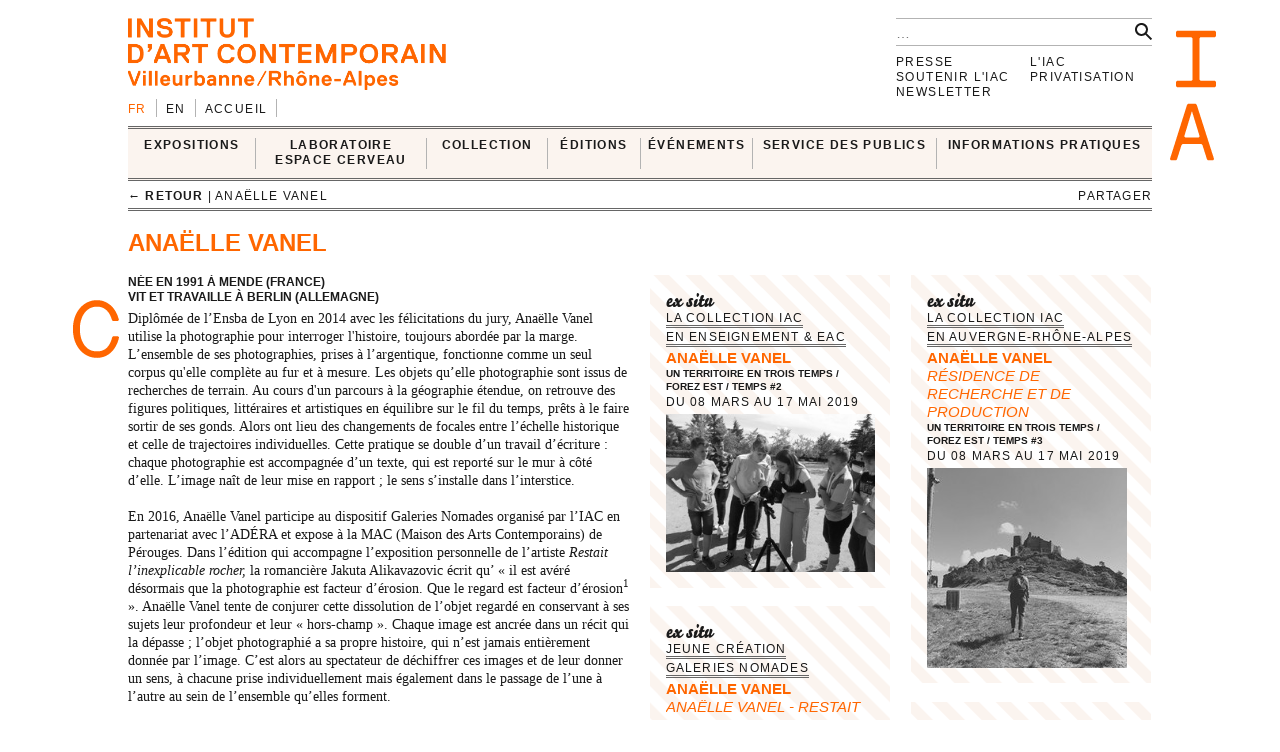

--- FILE ---
content_type: text/html; charset=UTF-8
request_url: https://i-ac.eu/fr/artistes/1547_anaelle-vanel
body_size: 9303
content:
<!DOCTYPE html><!--[if lt IE 7]> <html class="no-js ie6 oldie" lang="fr"> <![endif]-->
<!--[if IE 7]>    <html class="no-js ie7 oldie" lang="fr"> <![endif]-->
<!--[if IE 8]>    <html class="no-js ie8 oldie" lang="fr"> <![endif]-->
<!--[if gt IE 8]><!--><html class="no-js" lang="fr"> <!--<![endif]-->
<head>

	<meta charset="utf-8">
	<meta http-equiv="X-UA-Compatible" content="IE=edge,chrome=1">
		<title>Anaëlle Vanel &#x2190; Artistes &#x2190; IAC — Institut d’art contemporain — Villeurbanne/Rhône-Alpes</title>
	<meta name="description" content="IAC — Institut d’art contemporain — Villeurbanne/Rhône-Alpes">
	<meta name="keywords" content="IAC, institut, art, contemporain, contemporary, villeurbanne, lyon, frac, nouveau, musee, collection, artiste, oeuvre">
	<meta name="author" content="IAC — Institut d’art contemporain — Villeurbanne/Rhône-Alpes">
	<link type="text/plain" rel="author" href="https://plus.google.com/104676271770804155670" />
	<link type="text/plain" rel="publisher" href="https://plus.google.com/104676271770804155670" />
	<!--
	                                      ______                _                 
	                                      | ___ \              | |                
	__   ____ _  ___ _   _ _   _ _ __ ___ | |_/ /__ _ _ __   __| | ___  _ __ ___  
	\ \ / / _` |/ __| | | | | | | '_ ` _ \|    // _` | '_ \ / _` |/ _ \| '_ ` _ \ 
	 \ V / (_| | (__| |_| | |_| | | | | | | |\ \ (_| | | | | (_| | (_) | | | | | |
	  \_/ \__,_|\___|\__,_|\__,_|_| |_| |_\_| \_\__,_|_| |_|\__,_|\___/|_| |_| |_|
	WEB DESIGN FOCUSED ON ART AND CULTURAL PROJECTS | WWW[dot]VACUUMRANDOM[dot]COM
	-->
	<meta name="google-site-verification" content="C17mInEhChtQRMHZCk6OOTXkMhkpQPw9bdDh5nmKr88" />
	<meta name="google-site-verification" content="YL2wxc9TBnJ-bhNcUUPE4zhu32cjUFPVJjF3gYHJHn4" />
	<meta name="viewport" content="width=device-width">
	<link rel="stylesheet" href="/css/style.20130529.css">
	<!-- LB edit : css et js pour accordeon 
	<link rel="stylesheet" href="/css/accordion.css">
	 LB edit : css et js pour accordeon -->
		<link rel="stylesheet" href="/css/color.php?hex=ff6600&pastel=FBF4EF">

	<!-- Google Tag Manager -->
	<script>(function(w,d,s,l,i){w[l]=w[l]||[];w[l].push({'gtm.start':
	new Date().getTime(),event:'gtm.js'});var f=d.getElementsByTagName(s)[0],
	j=d.createElement(s),dl=l!='dataLayer'?'&l='+l:'';j.async=true;j.src=
	'https://www.googletagmanager.com/gtm.js?id='+i+dl;f.parentNode.insertBefore(j,f);
	})(window,document,'script','dataLayer','GTM-K6J5G9Q');</script>
	<!-- End Google Tag Manager -->
	<script src="/js/libs/modernizr.2.6.2.custom.js"></script>

</head>
<body>
<!-- Google Tag Manager (noscript) -->
<noscript>
	<iframe src="https://www.googletagmanager.com/ns.html?id=GTM-K6J5G9Q" height="0" width="0" style="display:none;visibility:hidden"></iframe>
</noscript>
<!-- End Google Tag Manager (noscript) -->	
	<div id="main_wrapper">
	
				
<header>
	<div id="header-part1">
			<form action="/fr/recherche" id="global-search" method="post" accept-charset="utf-8"><div style="display:none;"><input type="hidden" name="_method" value="POST"/></div>			<input type="hidden" name="data[Search][artist_id]" id="SearchArtistId"/>			<input name="data[Search][q]" class="search" placeholder="…" type="text" id="SearchQ"/>			<input  class="btn" type="submit" value=""/>			</form>
		<div id="logo">
			<a href="/fr"><img src="/img/thumbs_cache/IAC_logo_ff6600.png" alt="Institut d’art contemporain — Villeurbanne/Rhône-Alpes" class="ltn" /></a>
		</div>
		<nav id="switch_lang">
			<ul class="ltn">
				<li class='active'><span>fr</span></li><li><a href="/en/artists/1547_anaelle-vanel" title="english version" rel="nofollow">en</a></li>
<li><a href="/" class="none">Accueil</a></li>			</ul>
		</nav>	
	</div>	
</header>			<div id="menu-wrapper">
	<div id="menu" class="ltn">

		<nav id="nav_first">
			<ul class="first">
								<li id="cell0" class="none">
																<a href="/fr/expositions/24_in-situ" class="none">EXPOSITIONS</a>										<div class="container_nav2">
								<div id="nav_expos" class="nav_second">
	<table border="0" cellspacing="0" cellpadding="0">
		<tr>
			
		<td>
			<ul>
				<li>
					<span class='bello '>in situ</span>		
										<div class="mini-cartouche">

															<a href="/fr/expositions/24_in-situ/2025/769_INTRICATIONS">
																		<figure><img src="/img/thumbs_cache/300x100_4x3_2.jpg" alt="" /></figure>												
									<div class="mini">
										<h3 class="tempo">en cours</h3>
											
										<h1  itemprop='name'>INTRICATIONS</h1>										<h3 class="subtitle">Josèfa Ntjam</h3>										<div class="time"><span>du&nbsp;<time datetime='2025-10-03' itemprop='startDate'>03&nbsp;octobre&nbsp;2025</time> au&nbsp;<time datetime='2026-02-22' itemprop='endDate'>22&nbsp;février&nbsp;2026</time></span></div>
																					</div>
										</a>									</div>
																						<hr />
														<div class="nav_small">
								<a href="/fr/expositions/24_in-situ/2006-2026"><h3>Passées</h3></a>																
							</div>

						

				</li>
			</ul>
		</td>	
			
		<td>
			<ul>
				<li>
					<span class='bello '>ex situ</span>		
				
							
						<ul id="nav_exsitu">
							<li><h3>La Collection IAC</h3>
																	<ul>
										<li><a href="/fr/expositions/29_en-enseignement-eac" class="none">En enseignement & EAC</a></li><li><a href="/fr/expositions/27_en-auvergne-rhone-alpes" class="none">En Auvergne-Rhône-Alpes</a></li><li><a href="/fr/expositions/22_en-france-et-a-l-international" class="none">En France et à l'international</a></li><li><a href="/fr/expositions/28_en-depot" class="none">En dépôt</a></li>									</ul>
																	</li>
							</ul>
							
						<ul id="nav_exsitu">
							<li><h3>Jeune création</h3>
																	<ul>
										<li><a href="/fr/expositions/25_galeries-nomades" class="none">Galeries nomades</a></li><li><a href="/fr/expositions/26_rendez-vous" class="none">Rendez-vous</a></li>									</ul>
																	</li>
							</ul>
						
					

				</li>
			</ul>
		</td>	
			</tr>
</table>
</div>					</div>
							</li>
					<li id="cell1" class="none">
																<a href="http://laboratoireespacecerveau.eu/index.php?id=681" class="none" target="_blank">LABORATOIRE<br />
ESPACE CERVEAU</a>										<div class="container_nav2">
								<div id="nav_labo" class="nav_second">
	<table border="0" cellspacing="0" cellpadding="0">
		<tr>
			<td>
								<a href="http://laboratoireespacecerveau.eu/index.php?id=681" target="_blank">
				<div class="mini-text"><p>
	Initié par l’artiste Ann Veronica Janssens et Nathalie Ergino, directrice de l’Institut d’art contemporain, ce projet propose d’interroger, à partir du champ des expérimentations artistiques, les recherches pratiques et théoriques permettant de lier espace et cerveau.</p>
<p>
	Interdisciplinaire, ce Laboratoire rassemble les réflexions et les expériences d’artistes et de scientifiques (neurosciences, physique, astrophysique) ainsi que celles de philosophes, d’anthropologues, de théoriciens et d’historiens de l’art.</p>					<p><b>&#x2192;&nbsp;laboratoireespacecerveau.eu/index.php?id=681</b></p>
					</div>
				</a>
							
		</td>
		<td>
			<a href="http://laboratoireespacecerveau.eu/index.php?id=681" target="_blank">
								<div class="menu-img">
					<img src="/img/thumbs_cache/400x90_lec_1.jpg" alt="" /><img src="/img/thumbs_cache/400x90_station_15_2.jpg" alt="" /><img src="/img/thumbs_cache/400x90_linda_sanchez.jpg" alt="" />				</div>
					</a>
	</td>
</tr>
</table>
</div>					</div>
							</li>
					<li id="cell2" class="none">
																<a href="/fr/35_presentation" class="none">COLLECTION</a>										<div class="container_nav2">
								<div id="nav_works" class="nav_second nav_zoom">
	<table border="0" cellspacing="0" cellpadding="0">
		<tr>
			<td>
			<a href="/fr/zooms/10_sigmar-polke">
		<h2><span>Zoom sur</span> Sigmar Polke</h2>
		<hr>	
														
		</a>
		</td>
	<td>
<ul>
			<li>
		<a href="/fr/35_presentation" class="none"><h3>Présentation</h3></a>		</li>
			<li>
		<a href="http://navigart.fr/iac/#" class="none" target="_blank"><h3>La collection
en ligne</h3></a>		</li>
			<li>
		<a href="/fr/acquisitions" class="none"><h3>Acquisitions</h3></a>		</li>
			<li>
		<a href="/fr/34_demande-de-prets-et-de-reproductions" class="none"><h3>Demande de prêts et de reproductions</h3></a>		</li>
			<li>
		<a href="/fr/zooms" class="none"><h3>Zooms</h3></a>		</li>
	</ul>
</td>
</tr>
</table>
</div>					</div>
							</li>
					<li id="cell3" class="none">
																<a href="/fr/multiples" class="none">ÉDITIONS</a>										<div class="container_nav2">
								<div id="nav_editions" class="nav_second">
	<table border="0" cellspacing="0" cellpadding="0">
		<tr>
			<td>
							<a href="/fr/multiples">
				<h2>Éditions d'artistes</h2>
				<hr>
								<div class="menu-img">
					<img src="/img/thumbs_cache/400x90_720x540_legrandhorlogeror72dpi.jpg" alt="" /><img src="/img/thumbs_cache/400x90_720x405_couv_katinka_bock_2019.jpg" alt="" /><img src="/img/thumbs_cache/400x90_720x540_dsm_feuille_boi_te_1_17_site.jpg" alt="" />				</div>
			</a>
			</td>
	<td>
	<ul>
	</ul>
</td>
</tr>
</table>
</div>					</div>
							</li>
	</ul><ul class='first'>				<li id="cell4" class="none">
																<a href="/fr/RDV-satellites" class="none">ÉVÉNEMENTS</a>										<div class="container_nav2">
								<div id="nav_rdvsats" class="nav_second">
	<table border="0" cellspacing="0" cellpadding="0">
		<tr>
			<td>
									<div class="mini-cartouche">									
							<a href="/fr/RDV-satellites_2026/561_visites-sur-le-pouce">

							<figure><img src="/img/thumbs_cache/200x150_capture_d_e_cran_2026_01_06_a_16_11_34.jpg" alt="" /></figure>												
							<div class="mini">
								<div class="bello">in situ</div>
									
								<h1>Visites sur le pouce</h1>
								<h2 class="italic">Côté coulisses</h2>								<div class="time"><time datetime='2026-02-06' itemprop='startDate endDate'>vendredi 06 février 2026</time> | 12:30</div>
								<div class="mini-text"></div>
							</div>
							</a>
						</div>
							
	</td>
	<td class="nav_small">
		<a href="/fr/RDV-satellites">
	<h3>Les Rendez-vous satellites depuis 2006</h3>
	<hr>
						<div class="menu-img">
				<img src="/img/thumbs_cache/400x90_screenshot_2025_11_18_at_10_07_55.jpg" alt="" /><img src="/img/thumbs_cache/400x90_20251015_visite_louis_lumie_re_2.jpg" alt="" /><img src="/img/thumbs_cache/400x90_img_6905.jpg" alt="" /><img src="/img/thumbs_cache/400x90_scavengers_reign_2.jpg" alt="" /><img src="/img/thumbs_cache/400x90_invitation_di_ner_annuel.jpg" alt="" />					</div>
						</a>
		</td>
</tr>
</table>
</div>					</div>
							</li>
					<li id="cell6" class="none">
																<a href="/fr/80_presentation" class="none">SERVICE DES PUBLICS</a>										<div class="container_nav2">
								<div id="nav_publics" class="nav_second">
	<table border="0" cellspacing="0" cellpadding="0">
		<tr>
			<td class="nav_left">
				<a href="/fr/80_presentation" class="menu-img">
					<img src="/img/thumbs_cache/400x90_visite_5.jpg" alt="" /><img src="/img/thumbs_cache/400x90_img_4337_2.jpg" alt="" /><img src="/img/thumbs_cache/400x90_720x405_librairie_2018_2.jpg" alt="" />				</a>
	</td>
	<td class="nav_right">
<ul>
			<li>
		<a href="/fr/80_presentation" class="none"><h3>Présentation</h3></a>		</li>
			<li>
		<a href="/fr/57_visites" class="none"><h3>Visites</h3></a>		</li>
			<li>
		<a href="/fr/101_groupes" class="none"><h3>GROUPES</h3></a>		</li>
			<li>
		<a href="/fr/58_scolaires" class="none"><h3>Pédagogie</h3></a>		</li>
			<li>
		<a href="/fr/85_enseignement-superieur" class="none"><h3>Enseignement supérieur</h3></a>		</li>
	</ul>
</td>
</tr>
</table>
</div>					</div>
							</li>
					<li id="cell7" class="none">
																<a href="/fr/72_tarifs" class="none">INFORMATIONS PRATIQUES</a>										<div class="container_nav2">
								<div id="nav_visit" class="nav_second">
	<table border="0" cellspacing="0" cellpadding="0" itemscope itemtype='http://schema.org/Museum'>
		<tr>
			<td>
				<ul>
										<li>
						<a href="/fr/72_tarifs" class="none"><h3>Tarifs</h3></a>									</li>
							<li>
						<a href="/fr/71_acces-horaires" class="none"><h3>Accès & Horaires</h3></a>									</li>
							<li>
						<a href="/fr/74_visites" class="none"><h3>Visites</h3></a>									</li>
							<li>
						<a href="/fr/73_librairie-espace-de-consultation-corner-cafe" class="none"><h3>Librairie, espace de consultation, corner café</h3></a>									</li>
			</ul>
</td>
<td>
	<div class="mini-text">
		<meta itemprop='name' content='Institut d’art contemporain' rel='author' />
		<p itemprop='address' itemscope itemtype='http://schema.org/PostalAddress'>
			<span itemprop='name'>INSTITUT D’ART CONTEMPORAIN</span><br />
			<span itemprop='streetAddress'>11 rue Docteur Dolard</span><br />
			<span itemprop='postalCode'>69100</span> <span itemprop='addressLocality'>Villeurbanne</span> – <span itemprop='addressCountry'>France</span>
		</p>
		<p>
			<!-- t. --> <span itemprop='telephone'>+33 (0)4 78 03 47 00</span><br />
			<!-- f. --> <span itemprop='faxNumber'>+33 (0)6 71 72 52 31</span>
		</p>
	</div>
</td>
<td>
	<!--
	<figure itemprop="geo" itemscope itemtype="http://schema.org/GeoCoordinates">
		<meta itemprop='latitude' content='45.762538' />
		<meta itemprop='longitude' content='4.87249' />
	<a href="/fr/72_tarifs" class="none"><img src="http://maps.googleapis.com/maps/api/staticmap?center=45.762538,4.87249&zoom=5&size=400x150&sensor=false&style=feature:all%7Celement:all&markers=45.762538,4.87249" class="gmap" alt="" /></a>	</figure>
	-->
</td>
</tr>
</table>
</div>
					</div>
							</li>
			
			</ul>		
		</nav>

<nav id="breadcrumb" class="ltn">
		<a href="https://i-ac.eu/fr" class="back">&#x2190; retour</a> | 	Anaëlle Vanel
<div class="sharebtn">
	partager	<div class="sharebox">
		<div class="facebook" title="partager sur facebook" data-url="http://i-ac.eu/fr/artistes/1547_anaelle-vanel" data-text="Anaëlle Vanel &#x2190; Artistes"></div>
		<div class="twitter" title="partager sur twitter" data-url="http://i-ac.eu/fr/artistes/1547_anaelle-vanel" data-text="Anaëlle Vanel &#x2190; Artistes"></div>
		<div class="googleplus" title="partager sur google+" data-url="http://i-ac.eu/fr/artistes/1547_anaelle-vanel" data-text="Anaëlle Vanel &#x2190; Artistes"></div>
		<div class="linkedin" title="partager sur linkedIn" data-url="http://i-ac.eu/fr/artistes/1547_anaelle-vanel" data-text="Anaëlle Vanel &#x2190; Artistes"></div>
	</div>
</div><span class="touch-top"></span>
</nav>

<div id="fixed-wrapper"></div>

</div>
</div>

		<div id="main_container">
			
<div class="view" id="view-people" itemscope itemtype="http://schema.org/Person">
	
		<header>
			<hgroup>
			<h1 class="ltn" itemprop='name'>Anaëlle Vanel</h1>
</hgroup>
			

						</header>
		
		<section class="grid grid4">
						
													<article>
							<div class="texte ltn">
								<h5>
	Née en 1991 à Mende (France)<br />
	Vit et travaille à Berlin (Allemagne)</h5>
<p>
	Diplômée de l’Ensba de Lyon en 2014 avec les félicitations du jury, Anaëlle Vanel utilise la photographie pour interroger l'histoire, toujours abordée par la marge. L’ensemble de ses photographies, prises à l’argentique, fonctionne comme un seul corpus qu'elle complète au fur et à mesure. Les objets qu’elle photographie sont issus de recherches de terrain. Au cours d'un parcours à la géographie étendue, on retrouve des figures politiques, littéraires et artistiques en équilibre sur le fil du temps, prêts à le faire sortir de ses gonds. Alors ont lieu des changements de focales entre l’échelle historique et celle de trajectoires individuelles. Cette pratique se double d’un travail d’écriture : chaque photographie est accompagnée d’un texte, qui est reporté sur le mur à côté d’elle. L’image naît de leur mise en rapport ; le sens s’installe dans l’interstice.<br />
	<br />
	En 2016, Anaëlle Vanel participe au dispositif Galeries Nomades organisé par l’IAC en partenariat avec l’ADÉRA et expose à la MAC (Maison des Arts Contemporains) de Pérouges. Dans l’édition qui accompagne l’exposition personnelle de l’artiste <em>Restait l’inexplicable rocher,</em>&nbsp;la romancière Jakuta Alikavazovic écrit qu’ « il est avéré désormais que la photographie est facteur d’érosion. Que le regard est facteur d’érosion<sup>1</sup> ». Anaëlle Vanel tente de conjurer cette dissolution de l’objet regardé en conservant à ses sujets leur profondeur et leur « hors-champ ». Chaque image est ancrée dans un récit qui la dépasse ; l’objet photographié a sa propre histoire, qui n’est jamais entièrement donnée par l’image. C’est alors au spectateur de déchiffrer ces images et de leur donner un sens, à chacune prise individuellement mais également dans le passage de l’une à l’autre au sein de l’ensemble qu’elles forment.&nbsp;<br />
	<br />
	En 2019, suite à une résidence et en partenariat avec La Fabrique des Colombes sur le territoire de Forez Est (Loire), Anaëlle Vanel présente son travail au collège Michel de Montaigne à Balbigny.</p>
<p class="biglink">
	<sup>1</sup> Jakuta Alikavazovic, « Sur quelques photographies d’Anaëlle Vanel et sur quelques mauvaises herbes », <em>in</em> : <em>Anaëlle Vanel : Restait l’inexplicable rocher.</em> Villeurbanne : Institut d’art contemporain ; Lyon : Adéra, 2017. Édition numérique (http://i-ac.eu/fr/editions/42_monographies/2017/201_RESTAIT-L-INEXPLICABLE-ROCHER)</p>					
							</div>
						</article>
										
							
							<div itemscope itemtype="http://schema.org/VisualArtsEvent">
<a itemprop="url" class="bigbtn rollover ex-bgd" href="/fr/expositions/29_en-enseignement-eac/2019/503_ANAELLE-VANEL">	<div class="wrapper">
				
			<div class="inex">ex situ</div>
		
		<div class="rubrique"><span>La Collection IAC<br/>En enseignement & EAC</span></div>		<hgroup>
					<h1  itemprop='name'>Anaëlle Vanel</h1>										
					<h3 class="subtitle">Un territoire en trois temps / Forez Est / Temps #2</h3>
						</hgroup>
			<div class="time">du&nbsp;<time datetime='2019-03-08' itemprop='startDate'>08&nbsp;mars</time> au&nbsp;<time datetime='2019-05-17' itemprop='endDate'>17&nbsp;mai&nbsp;2019</time></div>
				
									<figure>	
						<img src="/img/thumbs_cache/600x200_nb_720x405_av_4.jpg" class="thumb_nb" alt="" />						<img src="/img/thumbs_cache/600x200_720x405_av_4.jpg" class="thumb_color" itemprop="image" alt="" />			
					</figure>
										
				<meta itemprop='location' content='ex situ' />								</div>
			</a>	
</div><div itemscope itemtype="http://schema.org/VisualArtsEvent">
<a itemprop="url" class="bigbtn rollover ex-bgd" href="/fr/expositions/27_en-auvergne-rhone-alpes/2019/647_RESIDENCE-DE-RECHERCHE-ET-DE-PRODUCTION">	<div class="wrapper">
				
			<div class="inex">ex situ</div>
		
		<div class="rubrique"><span>La Collection IAC<br/>En Auvergne-Rhône-Alpes</span></div>		<hgroup>
			<h2 itemprop='performer'>Anaëlle Vanel</h2>		<h1 class='italic' itemprop='name'>Résidence de recherche et de production</h1>										
					<h3 class="subtitle">Un territoire en trois temps / Forez Est / Temps #3</h3>
						</hgroup>
			<div class="time">du&nbsp;<time datetime='2019-03-08' itemprop='startDate'>08&nbsp;mars</time> au&nbsp;<time datetime='2019-05-17' itemprop='endDate'>17&nbsp;mai&nbsp;2019</time></div>
				
									<figure>	
						<img src="/img/thumbs_cache/600x200_nb_img_20221026_wa0001.jpg" class="thumb_nb" alt="" />						<img src="/img/thumbs_cache/600x200_img_20221026_wa0001.jpg" class="thumb_color" itemprop="image" alt="" />			
					</figure>
										
				<meta itemprop='location' content='ex situ' />								</div>
			</a>	
</div><div itemscope itemtype="http://schema.org/VisualArtsEvent">
<a itemprop="url" class="bigbtn rollover ex-bgd" href="/fr/expositions/25_galeries-nomades/2016/380_ANAELLE-VANEL-RESTAIT-L-INEXPLICABLE-ROCHER">	<div class="wrapper">
				
			<div class="inex">ex situ</div>
		
		<div class="rubrique"><span>Jeune création<br/>Galeries nomades</span></div>		<hgroup>
			<h2 itemprop='performer'>Anaëlle Vanel</h2>		<h1 class='italic' itemprop='name'>Anaëlle Vanel - Restait l'inexplicable rocher.</h1>										
					<h3 class="subtitle">Galeries Nomades 2016 - Jeune création Auvergne-Rhône-Alpes</h3>
						</hgroup>
			<div class="time">du&nbsp;<time datetime='2016-10-09' itemprop='startDate'>09&nbsp;octobre</time> au&nbsp;<time datetime='2016-11-27' itemprop='endDate'>27&nbsp;novembre&nbsp;2016</time></div>
				
									<figure>	
						<img src="/img/thumbs_cache/600x200_nb_023_n1.jpg" class="thumb_nb" alt="" />						<img src="/img/thumbs_cache/600x200_023_n1.jpg" class="thumb_color" itemprop="image" alt="" />			
					</figure>
										
				<meta itemprop='location' content='ex situ' />								</div>
			</a>	
</div><div itemscope itemtype="http://schema.org/VisualArtsEvent">
<a itemprop="url" class="bigbtn rollover ex-bgd" href="/fr/expositions/22_en-france-et-a-l-international/2022/648_SUPERVUES-022">	<div class="wrapper">
				
			<div class="inex">ex situ</div>
		
		<div class="rubrique"><span>La Collection IAC<br/>En France et à l'international</span></div>		<hgroup>
					<h1  itemprop='name'>Supervues 022</h1>										
					<h3 class="subtitle">Petite surface de l'art contemporain</h3>
						</hgroup>
			<div class="time">du&nbsp;<time datetime='2022-12-16' itemprop='startDate'>16</time> au&nbsp;<time datetime='2022-12-18' itemprop='endDate'>18&nbsp;décembre&nbsp;2022</time></div>
				
									
				<meta itemprop='location' content='ex situ' />								</div>
			</a>	
</div><div itemscope itemtype="http://schema.org/VisualArtsEvent">
<a itemprop="url" class="bigbtn rollover ex-bgd" href="/fr/expositions/27_en-auvergne-rhone-alpes/2022/582_SCIENCE-FICTION">	<div class="wrapper">
				
			<div class="inex">ex situ</div>
		
		<div class="rubrique"><span>La Collection IAC<br/>En Auvergne-Rhône-Alpes</span></div>		<hgroup>
					<h1  itemprop='name'>Science, Fiction</h1>										
					<h3 class="subtitle">Regard sur la collection IAC, une proposition de Laurent Montaron</h3>
						</hgroup>
			<div class="time">du&nbsp;<time datetime='2022-09-24' itemprop='startDate'>24&nbsp;septembre&nbsp;2022</time> au&nbsp;<time datetime='2023-03-04' itemprop='endDate'>04&nbsp;mars&nbsp;2023</time></div>
				
									
				<meta itemprop='location' content='ex situ' />								</div>
			</a>	
</div><div itemscope itemtype="http://schema.org/VisualArtsEvent">
<a itemprop="url" class="bigbtn rollover ex-bgd" href="/fr/expositions/29_en-enseignement-eac/2021/583_NOLI-ME-TANGERE">	<div class="wrapper">
				
			<div class="inex">ex situ</div>
		
		<div class="rubrique"><span>La Collection IAC<br/>En enseignement & EAC</span></div>		<hgroup>
					<h1  itemprop='name'>NOLI ME TANGERE*</h1>										
					<h3 class="subtitle">UE « Pratiques curatoriales » en partenariat avec l‘ENS de Lyon</h3>
						</hgroup>
			<div class="time">du&nbsp;<time datetime='2021-05-26' itemprop='startDate'>26&nbsp;mai</time> au&nbsp;<time datetime='2021-06-27' itemprop='endDate'>27&nbsp;juin&nbsp;2021</time></div>
				
									
				<meta itemprop='location' content='ex situ' />								</div>
			</a>	
</div><div itemscope itemtype="http://schema.org/VisualArtsEvent">
<a itemprop="url" class="bigbtn rollover in-bgd" href="/fr/expositions/24_in-situ/2020/576_LA-FABRIQUE-DU-NOUS">	<div class="wrapper">
				
			<div class="inex">in situ</div>
		
		<div class="rubrique"><span>Exposition</span></div>		<hgroup>
					<h1  itemprop='name'>La Fabrique du Nous</h1>										
					<h3 class="subtitle">"Rituel·le·s" à l'IAC & "Maïté Marra - Durgence l'amour" à URDLA</h3>
						</hgroup>
			<div class="time">du&nbsp;<time datetime='2020-10-30' itemprop='startDate'>30&nbsp;octobre&nbsp;2020</time> au&nbsp;<time datetime='2021-03-21' itemprop='endDate'>21&nbsp;mars&nbsp;2021</time></div>
				
									
				<meta itemprop='location' content='in situ' />								</div>
			</a>	
</div><div itemscope itemtype="http://schema.org/VisualArtsEvent">
<a itemprop="url" class="bigbtn rollover in-bgd" href="/fr/expositions/24_in-situ/2018/492_COLLECTION-A-L-ETUDE">	<div class="wrapper">
				
			<div class="inex">in situ</div>
		
		<div class="rubrique"><span>Exposition</span></div>		<hgroup>
					<h1  itemprop='name'>Collection à l'étude</h1>										
					<h3 class="subtitle">Chaosmose</h3>
						</hgroup>
			<div class="time">du&nbsp;<time datetime='2018-10-05' itemprop='startDate'>05&nbsp;octobre&nbsp;2018</time> au&nbsp;<time datetime='2019-01-20' itemprop='endDate'>20&nbsp;janvier&nbsp;2019</time></div>
				
									
				<meta itemprop='location' content='in situ' />								</div>
			</a>	
</div><div itemscope itemtype="http://schema.org/VisualArtsEvent">
<a itemprop="url" class="bigbtn rollover ex-bgd" href="/fr/expositions/25_galeries-nomades/2016/351_GALERIES-NOMADES-2016">	<div class="wrapper">
				
			<div class="inex">ex situ</div>
		
		<div class="rubrique"><span>Jeune création<br/>Galeries nomades</span></div>		<hgroup>
					<h1  itemprop='name'>Galeries nomades 2016</h1>										
					<h3 class="subtitle">Jeune création en Auvergne-Rhône-Alpes</h3>
						</hgroup>
			<div class="time">du&nbsp;<time datetime='2016-10-04' itemprop='startDate'>04&nbsp;octobre</time> au&nbsp;<time datetime='2016-12-31' itemprop='endDate'>31&nbsp;décembre&nbsp;2016</time></div>
				
									
				<meta itemprop='location' content='ex situ' />								</div>
			</a>	
</div>							
							<a class="bigbtn rollover" href="/fr/collection/656_xviiie-siecle-modele-en-cire-d-une-saxifrage-musee-botanique-florence-ANAELLE-VANEL-2016">
	<div class="wrapper">
		<div class="rubrique"><span>La collection</span></div>		<hgroup>
			<h2>Anaëlle Vanel</h2>
			<h1 class="italic">XVIIIe siècle, modèle en cire d’une saxifrage, musée botanique, Florence</h1>
				<h3>2016</h3>
			</hgroup>
							<figure>	
					<img src="/img/thumbs_cache/600x200_nb_006_n1.jpg" class="thumb_nb" alt="" />					<img src="/img/thumbs_cache/600x200_006_n1.jpg" class="thumb_color" alt="" />				</figure>
							</div>
		</a><a class="bigbtn rollover" href="/fr/collection/657_gisant-ANAELLE-VANEL-2016">
	<div class="wrapper">
		<div class="rubrique"><span>La collection</span></div>		<hgroup>
			<h2>Anaëlle Vanel</h2>
			<h1 class="italic">Gisant</h1>
				<h3>2016</h3>
			</hgroup>
							<figure>	
					<img src="/img/thumbs_cache/600x200_nb_5e47091.jpg" class="thumb_nb" alt="" />					<img src="/img/thumbs_cache/600x200_5e47091.jpg" class="thumb_color" alt="" />				</figure>
							</div>
		</a><a class="bigbtn rollover" href="/fr/collection/658_empreinte-de-dinosaure-ANAELLE-VANEL-2016">
	<div class="wrapper">
		<div class="rubrique"><span>La collection</span></div>		<hgroup>
			<h2>Anaëlle Vanel</h2>
			<h1 class="italic">Empreinte de dinosaure</h1>
				<h3>2016</h3>
			</hgroup>
							<figure>	
					<img src="/img/thumbs_cache/600x200_nb_5e47093.jpg" class="thumb_nb" alt="" />					<img src="/img/thumbs_cache/600x200_5e47093.jpg" class="thumb_color" alt="" />				</figure>
							</div>
		</a><a class="bigbtn rollover" href="/fr/collection/659_1871-auguste-blanqui-emprisonne-durant-la-commune-de-paris-fort-du-taureau-ANAELLE-VANEL-2016">
	<div class="wrapper">
		<div class="rubrique"><span>La collection</span></div>		<hgroup>
			<h2>Anaëlle Vanel</h2>
			<h1 class="italic">1871, Auguste Blanqui, emprisonné durant la Commune de Paris, Fort du Taureau</h1>
				<h3>2016</h3>
			</hgroup>
							<figure>	
					<img src="/img/thumbs_cache/600x200_nb_5e47096.jpg" class="thumb_nb" alt="" />					<img src="/img/thumbs_cache/600x200_5e47096.jpg" class="thumb_color" alt="" />				</figure>
							</div>
		</a><a class="bigbtn rollover" href="/fr/collection/660_15-janvier-2017-commemoration-de-l-assassinat-de-rosa-luxemburg-et-karl-liebknecht-cimetiere-central-de-friedrichsfelde-berlin-ANAELLE-VANEL-2016">
	<div class="wrapper">
		<div class="rubrique"><span>La collection</span></div>		<hgroup>
			<h2>Anaëlle Vanel</h2>
			<h1 class="italic">15 janvier 2017, commémoration de l’assassinat de Rosa Luxemburg et Karl Liebknecht, cimetière central de Friedrichsfelde, Berlin</h1>
				<h3>2016</h3>
			</hgroup>
							<figure>	
					<img src="/img/thumbs_cache/600x200_nb_5e47098.jpg" class="thumb_nb" alt="" />					<img src="/img/thumbs_cache/600x200_5e47098.jpg" class="thumb_color" alt="" />				</figure>
							</div>
		</a>							
							<a class="bigbtn rollover" href="/fr/editions/42_monographies/2017/201_RESTAIT-L-INEXPLICABLE-ROCHER">
	<div class="wrapper">
		<div class="rubrique"><span>Éditions</span></div>		<hgroup>
			<h2>Anaëlle Vanel</h2>		<h1 class='italic'>Restait l’inexplicable rocher.</h1>
			<h3>2017</h3>
			<h5>IAC & Adéra</h5>		</hgroup>
				</div>
	</a>								
									<a class="bigbtn" href="https://www.navigart.fr/iac/#/" target="_blank">
						<div class="wrapper">
							<div class="rubrique"><span>La collection</span></div>
							
								<h2>Anaëlle Vanel</h2>
								<h5>→ consulter les œuvres<br/>de la collection en ligne</h5>
								
								</div>
							</a>
								
								
		</section>
		
</div>		</div>	
		<nav id="nav_annexe" class="ltn">	
		<ul>
		
<li><a href="/fr/presse/login" class="none">Presse</a></li>
<li><a href="/fr/112_la-fondation-iac" class="none">Soutenir l'IAC</a></li>
<li><a href="/fr/106_newsletter" class="none">Newsletter</a></li>
</ul>
<ul>
<li><a href="/fr/82_presentation" class="none">L'IAC</a></li>
<li><a href="/fr/91_presentation" class="none">Privatisation</a></li>		</ul>
</nav>
	</div>	
	<footer class="ltn">
	<nav>	
		<ul>
		<li id="share"><div class="sharebtn">
	partager	<div class="sharebox">
		<div class="facebook" title="partager sur facebook" data-url="http://i-ac.eu/fr/artistes/1547_anaelle-vanel" data-text="Anaëlle Vanel &#x2190; Artistes"></div>
		<div class="twitter" title="partager sur twitter" data-url="http://i-ac.eu/fr/artistes/1547_anaelle-vanel" data-text="Anaëlle Vanel &#x2190; Artistes"></div>
		<div class="googleplus" title="partager sur google+" data-url="http://i-ac.eu/fr/artistes/1547_anaelle-vanel" data-text="Anaëlle Vanel &#x2190; Artistes"></div>
		<div class="linkedin" title="partager sur linkedIn" data-url="http://i-ac.eu/fr/artistes/1547_anaelle-vanel" data-text="Anaëlle Vanel &#x2190; Artistes"></div>
	</div>
</div></li>
		
<li><a href="/fr/15_credits" class="none">Crédits</a></li>
<li><a href="/fr/16_plan-du-site" class="none">Plan du site</a></li>
<li><a href="/fr/111_mentions-legales" class="none">Mentions légales</a></li>			<li id="socials">
				<div>
					<a href="https://instagram.com/iacvilleurbanne/" class="ir social" id="instagram" title="Retrouvez-nous sur instagram.">instagram</a> 
				<a href="https://www.facebook.com/pages/Institut-dArt-Contemporain-VilleurbanneRh%C3%B4ne-Alpes/170498711449" class="ir social" id="fb" title="Retrouvez-nous sur facebook.">facebook</a>					<a href="http://twitter.com/IACvilleurbanne" class="ir social" id="twt" title="Suivez-nous sur twitter." rel="author">twitter</a>							<a href="http://vimeo.com/user5119023" class="ir social" id="vimeo" title="Nos vidéos sur Vimeo.">vimeo</a>									<a href="/fr/flux.rss" class="ir social" id="rss" title="abonnez-vous au flux d’actualité.">rss</a>										</div>
		</ul>
	</nav>
</footer>
<!--googleoff: snippet-->
<div id="print">
	<img src="/img/design/signature.jpg" width="300" height="108" />
	<div id="signature">
		<b>IAC &#x2192; Anaëlle Vanel &#x2190; Artistes</b><br />
		i-ac.eu<span>/fr/artistes/1547_anaelle-vanel</span><br />
		imprimé le 29 janvier 2026 [16:35] depuis l'adresse IP : 3.148.216.125<br />
		© Institut d’art contemporain 2026	</div></div>
	<!--googleon: snippet-->

	<div class="iac ir" id="I"></div>
	<div class="iac ir" id="A"></div>
	<div class="iac ir" id="C"></div>

	<script src="//ajax.googleapis.com/ajax/libs/jquery/1.8.2/jquery.min.js"></script>
	<script src="//ajax.googleapis.com/ajax/libs/jqueryui/1.9.1/jquery-ui.min.js"></script>
	<script>window.jQuery || document.write('<script src="/js/libs/jquery-1.8.2.min.js"><\/script>\n<script src="/js/libs/jquery-ui-1.9.1.custom.min.js"><\/script>')</script>

	<script src="/js/plugins.20130529.js"></script>
	<script src="/js/script.20130529.js"></script>
	<!-- LB edit : css et js pour accordeon
	<script src="/js/accordion.js"></script>
	LB edit : css et js pour accordeon -->
		<script type="text/javascript">
//<![CDATA[
$(document).ready(function () {
$('.grid').imagesLoaded( function() {
	$(this).masonry({
		itemSelector : '.bigbtn, article, h4.separator',
		isAnimated: !Modernizr.csstransitions,
		animationOptions: {
			duration: 'fast',
			easing: 'linear',
			queue: false
			},
			isAnimated: true,
			columnWidth: function( containerWidth ) {
				if (containerWidth >= 994) {
					//console.log('4 '+containerWidth);
					return containerWidth * 0.25;
				} else if (containerWidth > 686) {
						//console.log('3 '+containerWidth);
					return containerWidth * 0.33333;
				} else if (containerWidth >= 440) {
						//console.log('2 '+containerWidth);
					return containerWidth * 0.5;
				} else {
						//console.log('1 '+containerWidth);
					return containerWidth;
				}
			}			
		});	
		$('.grid .bigbtn').each( function(i) { 
			$(this).delay(i*100).fadeTo('fast', 1); 
		});
	});
	

var cache = {}, lastXhr;
	$('#SearchQ').autocomplete({
		minLength: 2,
		source: function( request, response ) {
			var term = request.term;
			if ( term in cache ) {
				response( cache[ term ] );
				return;
			}
			lastXhr = $.getJSON( '/fr/autocomplete/'+term, request, function( data, status, xhr ) {
				cache[ term ] = data;
				if ( xhr === lastXhr ) { response( data ); }
			}).error(function() { $('.ui-autocomplete').hide('fast'); });
		},
		select: function( event, ui ) {
			$('#SearchArtistId').val(ui.item.id);
			$('#SearchQ').val(ui.item.label);
			$('input[type=submit]').click();
		}
	});
		});
//]]>
</script>
	<script>
	(function() 
	{
		var node = document.createElement('script');
		node.type = 'text/javascript';
		node.async = true;
		node.setAttribute('async', 'true');
		node.src = '/js/lateScript.20130529.js';
		document.body.appendChild(node);
		})();
		</script>

		
		<script>
		var _gaq=[['_setAccount','UA-36000315-1'],['_trackPageview']];
		(function(d,t){var g=d.createElement(t),s=d.getElementsByTagName(t)[0];
			g.src=('https:'==location.protocol?'//ssl':'//www')+'.google-analytics.com/ga.js';
			s.parentNode.insertBefore(g,s)}(document,'script'));
			</script>

		</body>
		</html>
